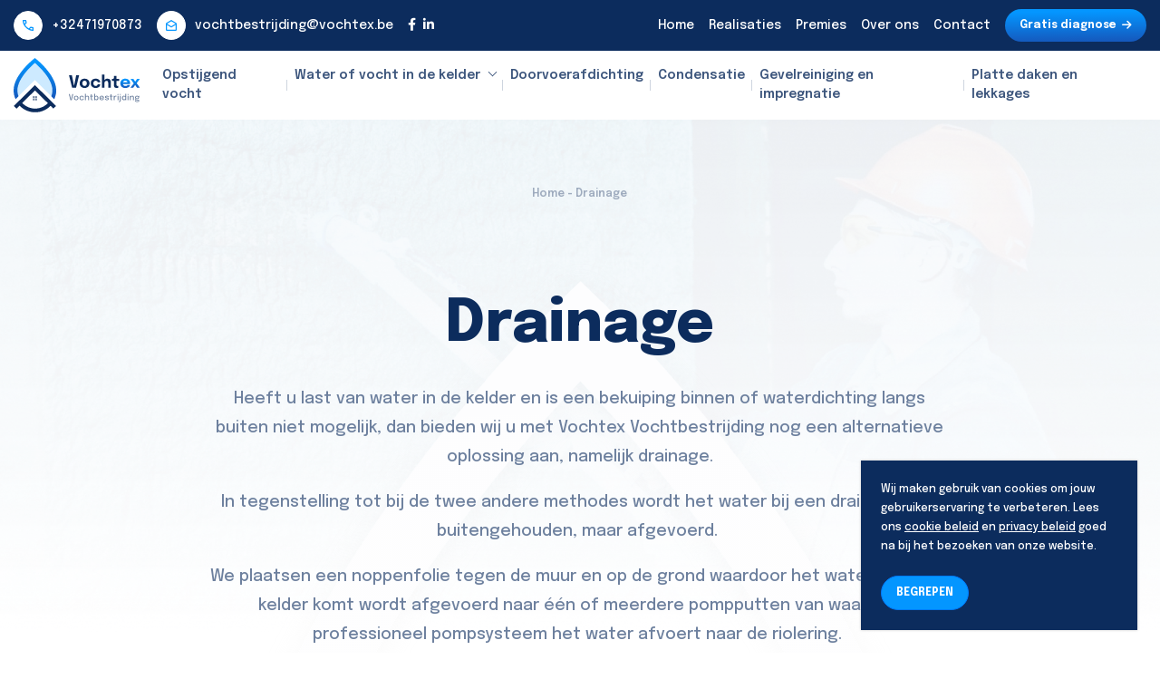

--- FILE ---
content_type: text/html; charset=utf-8
request_url: https://vochtex.be/vochtbestrijding/diensten/drainage/bunde
body_size: 9654
content:
<!DOCTYPE html>
<html lang="nl">
<head>
    
        <!-- Google Tag Manager -->
<script>
    (function (w, d, s, l, i) {
        w[l] = w[l] || []; w[l].push({
            'gtm.start':
                new Date().getTime(), event: 'gtm.js'
        }); var f = d.getElementsByTagName(s)[0],
            j = d.createElement(s), dl = l != 'dataLayer' ? '&l=' + l : ''; j.async = true; j.src =
                ' https://www.googletagmanager.com/gtm.js?id=' + i + dl; f.parentNode.insertBefore(j, f);
    })(window, document, 'script', 'dataLayer', 'GTM-P8T7FFQ');</script>
<!-- End Google Tag Manager -->

    
    <meta charset="utf-8" />
    <meta name="viewport" content="width=device-width, initial-scale=1.0" />

    <link rel="shortcut icon" href="/vochtbestrijdingicons/favicon.ico" type="image/x-icon" />
    <link rel="apple-touch-icon" href="/vochtbestrijdingicons/apple-touch-icon.png" />
    <link rel="apple-touch-icon" sizes="57x57" href="/vochtbestrijdingicons/apple-touch-icon-57x57.png" />
    <link rel="apple-touch-icon" sizes="72x72" href="/vochtbestrijdingicons/apple-touch-icon-72x72.png" />
    <link rel="apple-touch-icon" sizes="76x76" href="/vochtbestrijdingicons/apple-touch-icon-76x76.png" />
    <link rel="apple-touch-icon" sizes="114x114" href="/vochtbestrijdingicons/apple-touch-icon-114x114.png" />
    <link rel="apple-touch-icon" sizes="120x120" href="/vochtbestrijdingicons/apple-touch-icon-120x120.png" />
    <link rel="apple-touch-icon" sizes="144x144" href="/vochtbestrijdingicons/apple-touch-icon-144x144.png" />
    <link rel="apple-touch-icon" sizes="152x152" href="/vochtbestrijdingicons/apple-touch-icon-152x152.png" />
    <link rel="apple-touch-icon" sizes="180x180" href="/vochtbestrijdingicons/apple-touch-icon-180x180.png" />

    <meta property="og:title" content="Vochtex - Drainage" />
    <meta property="og:url" content="https://vochtex.be/vochtbestrijding/diensten/drainage/bunde" />
    <meta property="og:description" content="Laten jouw keldermuren of -vloer water door? Is een bekuiping van jouw kelder niet mogelijk? Dan kunnen wij jou nog steeds helpen met dit vochtprobleem.">
    <meta property='og:image' content='https://vochtex.be/images/social.jpg?v=3.1' />
    <meta property="og:locale" content="nl_BE" />

    <meta name="twitter:title" content="Vochtex - Drainage" />
    <meta name="twitter:description" content="Laten jouw keldermuren of -vloer water door? Is een bekuiping van jouw kelder niet mogelijk? Dan kunnen wij jou nog steeds helpen met dit vochtprobleem." />
    <meta name="twitter:image" content='https://vochtex.be/images/social.jpg?v=3.1' />
    <meta name="twitter:card" content="summary_large_image">

    <title>Vochtex - Drainage</title>
    <meta name="keywords" content="Drainage, Vochtproblemen kelder, Vochtige muren kelder, Natte kelder, Vochtige kelder, Natte muren kelder, Natte vloer kelder, Vochtige vloer kelder, Water keldervloer, Water in de kelder, Vocht in de kelder" />
    <meta name="description" content="Laten jouw keldermuren of -vloer water door? Is een bekuiping van jouw kelder niet mogelijk? Dan kunnen wij jou nog steeds helpen met dit vochtprobleem." />

    <link rel="preconnect" href="https://fonts.googleapis.com">
    <link rel="preconnect" href="https://fonts.gstatic.com" crossorigin>

    

    <script type="text/javascript" src="/js/jquery-3.6.3.min.js"></script>

    
        <!-- Meta Pixel Code -->
<script>

    !function(f,b,e,v,n,t,s)
    {if(f.fbq)return;n=f.fbq=function(){n.callMethod?
    n.callMethod.apply(n,arguments):n.queue.push(arguments)};
    if(!f._fbq)f._fbq=n;n.push=n;n.loaded=!0;n.version='2.0';
    n.queue=[];t=b.createElement(e);t.async=!0;
    t.src=v;s=b.getElementsByTagName(e)[0];
    s.parentNode.insertBefore(t,s)}(window, document,'script',
    ' https://connect.facebook.net/en_US/fbevents.js');
    fbq('init', '431385429098298');
    fbq('track', 'PageView');
</script>
<noscript>
    <img height="1" width="1" style="display:none"
         src=" https://www.facebook.com/tr?id=431385429098298&ev=PageView&noscript=1" />
</noscript>
<!-- End Meta Pixel Code -->

    

</head>
<body style="display:none;overflow-x:hidden;">
    
         <!-- Google Tag Manager (noscript) -->
<noscript>
    <iframe src=" https://www.googletagmanager.com/ns.html?id=GTM-P8T7FFQ"
            height="0" width="0" style="display:none;visibility:hidden"></iframe>
</noscript>
<!-- End Google Tag Manager (noscript) -->

    
    <input type="hidden" id="recaptchaSiteKey" />

    

<header class="header sticky-top">
    <div class="header-top">
        <div class="container-fluid d-flex align-items-center justify-content-between">
            <div class="header-top-control d-flex align-items-center">
                    <a href="tel:&#x2B;32471970873"><img src="/images/phone.svg" alt="phone" /> <span class="d-none d-sm-inline">&#x2B;32471970873</span></a>
                    <a href="mailto:vochtbestrijding@vochtex.be"><img src="/images/email.svg" alt="email" /> <span class="d-none d-sm-inline">vochtbestrijding@vochtex.be</span></a>

                <div class="social d-flex align-items-center">
                        <a target="_blank" href="https://www.facebook.com/Vochtex-Vochtbestrijding"><i class="fa-brands fa-facebook-f"></i></a>
                        <a target="_blank" href="https://linkedin.com/company/vochtex-vochtbestrijding/"><i class="fa-brands fa-linkedin-in"></i></a>
                </div>
            </div>
            <!-- /.header-top-control -->
            <div class="header-top-nav d-flex align-items-center">
                <ul class="list-unstyled d-xl-flex d-none align-items-center mb-0">
                    <li><a href="/">Home</a></li>
                    <li><a href="/vochtbestrijding/realisaties">Realisaties</a></li>
                    <li><a href="/?premies=1">Premies</a></li>
                    <li><a href="/vochtbestrijding/over-ons">Over ons</a></li>
                    <li><a href="/vochtbestrijding/contact">Contact</a></li>
                </ul>

                <a href="/vochtbestrijding/contact" class="btn border-0 d-flex align-items-center btn-gradient">Gratis diagnose<i class="fa-solid fa-arrow-right"></i></a>
            </div>
            <!-- /.header-top-nav -->
        </div>
        <!-- /.container-fluid -->
    </div>
    <!-- /.header-top -->
    <nav class="navbar px-xl-0 navbar-expand-xl bg-white">
        <div class="container-fluid">
            <a class="navbar-brand p-0" href="/vochtbestrijding"><img src="/images/Logo.svg" alt="logo" /></a>
            <button class="navbar-toggler p-0" type="button" data-toggle="collapse" data-target="#navbarSupportedContent" aria-controls="navbarSupportedContent" aria-expanded="false" aria-label="Toggle navigation">
                <span class="navbar-toggler-icon">
                    <svg xmlns="http://www.w3.org/2000/svg" width="32" height="32" fill="currentColor" viewBox="0 0 16 16">
                        <path fill-rule="evenodd" d="M2.5 12a.5.5 0 0 1 .5-.5h10a.5.5 0 0 1 0 1H3a.5.5 0 0 1-.5-.5zm0-4a.5.5 0 0 1 .5-.5h10a.5.5 0 0 1 0 1H3a.5.5 0 0 1-.5-.5zm0-4a.5.5 0 0 1 .5-.5h10a.5.5 0 0 1 0 1H3a.5.5 0 0 1-.5-.5z" />
                    </svg>
                </span>
            </button>

            <div class="collapse navbar-collapse" id="navbarSupportedContent">
                <ul class="navbar-nav d-xl-none">
                    <li class="nav-item">
                        <a class="nav-link" href="/">Home</a>
                    </li>
                    <li class="nav-item">
                        <a class="nav-link" href="/vochtbestrijding/realisaties">Realisaties</a>
                    </li>
                    <li class="nav-item">
                        <a class="nav-link" href="/?premies=1">Premies</a>
                    </li>
                    <li class="nav-item">
                        <a class="nav-link" href="/vochtbestrijding/over-ons">Over ons</a>
                    </li>
                    <li class="nav-item">
                        <a class="nav-link" href="/vochtbestrijding/contact">Contact</a>
                    </li>
                </ul>

                <ul class="navbar-nav ml-auto">

                        <li class="nav-item ">
                            <a class="nav-link " href="/vochtbestrijding/diensten/opstijgend-vocht">Opstijgend vocht</a>



                        </li>
                        <li class="nav-item dropdown">
                            <a class="nav-link  dropdown-toggle" href="/vochtbestrijding/diensten/water-of-vocht-in-de-kelder">Water of vocht in de kelder</a>

                                <div class="dropdown-menu dropdown-menu-right border-0 shadow-sm">
                                        <a class="dropdown-item" href="/vochtbestrijding/diensten/kelderdichting-binnen0">Kelderdichting binnenzijde</a>
                                        <a class="dropdown-item" href="/vochtbestrijding/diensten/kelderdichting-buiten">Kelderdichting buitenzijde</a>
                                        <a class="dropdown-item" href="/vochtbestrijding/diensten/drainage/bunde">Drainage</a>


                                </div>


                        </li>
                        <li class="nav-item ">
                            <a class="nav-link " href="/vochtbestrijding/diensten/doorvoerafdichting">Doorvoerafdichting</a>



                        </li>
                        <li class="nav-item ">
                            <a class="nav-link " href="/vochtbestrijding/diensten/condensatie">Condensatie</a>



                        </li>
                        <li class="nav-item ">
                            <a class="nav-link " href="/vochtbestrijding/diensten/gevelreiniging-en-impregnatie">Gevelreiniging en impregnatie</a>



                        </li>
                        <li class="nav-item ">
                            <a class="nav-link " href="/vochtbestrijding/diensten/platte-daken-en-lekkages">Platte daken en lekkages</a>



                        </li>
                </ul>
            </div>
        </div>
        <!-- /.container-fluid -->
    </nav>
</header>

    <main class="main">
        <img src="/images/Union.svg" alt="Union" class="union-logo" />
        
<div class="container">
    <div class="text-center row justify-content-center mb-85">
        <div class="col-md-8">
            <div class="breadcrumbs mb-95 text-xs">Home - Drainage</div>

            <h1 class="text-title ">Drainage</h1>
            <h4></h4>
            <div class="text-lg mb-40"><p>Heeft u last van water in de kelder en is een bekuiping binnen of waterdichting langs buiten niet mogelijk, dan bieden wij u met Vochtex Vochtbestrijding nog een alternatieve oplossing aan, namelijk drainage.</p>

<p>In tegenstelling tot bij de twee andere methodes wordt het water bij een drainage niet buitengehouden, maar afgevoerd.&nbsp;</p>

<p>We plaatsen een noppenfolie tegen de muur en&nbsp;op de grond waardoor het water dat in de kelder komt wordt afgevoerd naar &eacute;&eacute;n of meerdere pompputten van waar ons professioneel pompsysteem het water afvoert naar de riolering.&nbsp;</p>

<p>Bij Vochtex Vochtbestrijding voeren we trouwens niet alleen de installatie uit van de drainage, maar kunnen wij voor u eveneens een betonnen afwerkingslaag voorzien boven op deze noppenfolie zodat u een nieuwe, droge vloer krijgt.</p>

<p>Monitoring van de pompinstallatie en/of een jaarlijkse onderhoudsbeurt zijn ook mogelijkheden die wij bij Vochtex Vochtbestrijding aanbieden.</p>

<p>Heeft u dus water in de kelder maar is een behandeling van binnen of buiten niet mogelijk, laat Vochtex Vochtbestrijding dan een analyse komen maken om u de beste oplossing op maat van het probleem en uw woning aan te bieden.</p>

<p>Bent u nieuwsgierig naar een situatie voor en na de behandeling door Vochtex Vochtbestrijding? Klik dan <a href="https://www.vochtex.be/vochtbestrijding/diensten/drainage">hier</a> voor een voorbeeld van een drainage-installatie.&nbsp;</p>

<p>Aarzel niet en <a href="https://www.vochtex.be/vochtbestrijding/contact">contacteer</a> ons vandaag nog!&nbsp;</p>
</div>

            <a href="/vochtbestrijding/contact" class="btn border-0 d-inline-flex btn-xxl mb-40 align-items-center btn-gradient">Ik wil een gratis diagnose <i class="fa-solid fa-arrow-right"></i></a><br />
            <a href="/vochtbestrijding/realisaties?dienst=drainage" class="btn h6 btn-link p-0">Bekijk onze realisaties</a>
        </div>
    </div>
    <!-- ./row -->
        <div class="owl-carousel owl-single-dots owl-theme">
                <div class="item">
                    <div class="slide-image" style="background-image: url('/ClientData/1137/5002/426357/11448/1/1296x768-Exact/Drainage muurtjes.png');"></div>
                </div>
                <div class="item">
                    <div class="slide-image" style="background-image: url('/ClientData/1137/5002/426357/11448/1/1296x768-Exact/Drainage hoek.png');"></div>
                </div>
                <div class="item">
                    <div class="slide-image" style="background-image: url('/ClientData/1137/5002/426357/11448/1/1296x768-Exact/Pompput.png');"></div>
                </div>
                <div class="item">
                    <div class="slide-image" style="background-image: url('/ClientData/1137/5002/426357/11448/1/1296x768-Exact/Top.png');"></div>
                </div>
                <div class="item">
                    <div class="slide-image" style="background-image: url('/ClientData/1137/5002/426357/11448/1/1296x768-Exact/Vloer.png');"></div>
                </div>
        </div>
</div>

<div class="faqs">
    <div class="container">
        <h2 class="mb-50 text-white text-center">Vraag & antwoord</h2>
        <div class="accordion mb-4" id="accordionFaq">

                <div class="card">
                    <div class="card-header" id="heading_1">
                        <button class="btn collapsed" type="button" data-toggle="collapse" data-target="#collapse_0" aria-expanded="false" aria-controls="collapse_0">
                            <span>Wat is water of vocht in de kelder?</span>
                            <img src="/images/arrow-down.svg" alt="down" />
                        </button>
                    </div>
                    <div id="collapse_0" class="collapse" aria-labelledby="heading_0" data-parent="#accordionFaq">
                        <div class="card-body answer">
                            <p>Een natte of vochtige kelder is een vaak voorkomend probleem in Belgi&euml;. 1 op 8 woningen heeft last van een natte of vochtige kelder. Bij een natte of vochtige kelder is er altijd een specifiek probleem dat de aanwezigheid van het vocht in de kelder veroorzaakt. Een veel voorkomend probleem is een gebrek aan verluchting maar dit is lang niet de enige oorzaak, er zijn er nog veel meer. In de volgende rubriek bespreken we de verschillende oorzaken van vochtproblemen in de kelder.</p>


                        </div>
                    </div>
                </div>
                <div class="card">
                    <div class="card-header" id="heading_1">
                        <button class="btn collapsed" type="button" data-toggle="collapse" data-target="#collapse_1" aria-expanded="false" aria-controls="collapse_1">
                            <span>Wat is de oorzaak van water of vocht in de kelder?</span>
                            <img src="/images/arrow-down.svg" alt="down" />
                        </button>
                    </div>
                    <div id="collapse_1" class="collapse" aria-labelledby="heading_1" data-parent="#accordionFaq">
                        <div class="card-body answer">
                            <p>Een vochtige of natte kelder kan verschillende oorzaken hebben. Dus voor we het probleem kunnen aanpakken moeten we eerst de precieze oorzaak van het vochtprobleem nagaan.</p>

<p>De meest voorkomende oorzaak is infiltratie van grondvocht via de keldermuren of via de naden tussen vloer en muur door een gebrekkige afdichting aan de buitenzijde.</p>

<p>Een ander veel voorkomend probleem is een te hoge luchtvochtigheid in de kelder. &nbsp;Dit is een gevolg van een gebrek aan de nodige ventilatie.</p>

<p>Een derde vaak voorkomend probleem is binnendringend sijpelwater. Omdat een kelder zich ondergronds bevindt, kan het regenwater vaak gemakkelijk een weg naar binnen banen. Dit kan op verschillende manier. Via de muren door een gebrekkig metselwerk, via doorvoeren die niet deftig afgedicht zijn, etc. Kortom water heeft niet veel nodig om veel schade aan te richten in uw kelder.</p>

<p>Een laatste probleem zijn scheuren in de keldervloer of muren.</p>


                        </div>
                    </div>
                </div>
                <div class="card">
                    <div class="card-header" id="heading_1">
                        <button class="btn collapsed" type="button" data-toggle="collapse" data-target="#collapse_2" aria-expanded="false" aria-controls="collapse_2">
                            <span>Wat is het gevolg van water of vocht in de kelder?</span>
                            <img src="/images/arrow-down.svg" alt="down" />
                        </button>
                    </div>
                    <div id="collapse_2" class="collapse" aria-labelledby="heading_2" data-parent="#accordionFaq">
                        <div class="card-body answer">
                            <p>Omdat de kelder te vochtig is vanwege een te hoge luchtvochtigheid is deze ongeschikt voor de opslag van goederen. Spullen van metaal zullen al snel gaan roesten, papier en textiel zal gaan schimmelen. Door de vorming van deze schimmels zal er ook een muffe geur vrijkomen in de kelder waardoor alle opgeslagen spullen gaan stinken.</p>

<p>Naast deze schimmels trekt een vochtige kelder ook veel ongedierte aan die goed kunnen gedijen in vochtige omgevingen zoals: pissebedden, oorwormen, mijten, etc.</p>

<p>Een woning met een vochtige kelder zal ook onherroepelijk leiden tot een waardevermindering bij verkoop van de woning.</p>

<p>En het spreekt voor zich wanneer een kelder onderloopt met water dat de schade enorm is. Kelders worden tegenwoordig niet alleen gebruikt voor opslag maar er staan ook tal van dure technische installaties.</p>


                        </div>
                    </div>
                </div>
                <div class="card">
                    <div class="card-header" id="heading_1">
                        <button class="btn collapsed" type="button" data-toggle="collapse" data-target="#collapse_3" aria-expanded="false" aria-controls="collapse_3">
                            <span>Hoe behandelt Vochtex water of vocht in de kelder?</span>
                            <img src="/images/arrow-down.svg" alt="down" />
                        </button>
                    </div>
                    <div id="collapse_3" class="collapse" aria-labelledby="heading_3" data-parent="#accordionFaq">
                        <div class="card-body answer">
                            <p>Als een kelderdichting aan de binnenzijde door middel van een bekuiping niet mogelijk is, bieden wij u de oplossing van een drainage aan.</p>

<p>Deze oplossing kan ook geboden worden als er water enkel via uw keldervloer binnen sijpelt.</p>

<p>We onderscheiden een wanddrainage, randdrainage en een vloerdrainage.</p>

<p>De systemen kunnen apart of naadloos samen toegepast worden.</p>

<p>Onze werkwijze ziet er als volgt uit:</p>

<p>Wij voorzien een noppenfolie tegen de wand en vloer.<br />
Het water zal zo afvloeien naar de vloer.<br />
Via de vloer voorzien wij een systeem dat het water naar een put wordt geleid.<br />
Hier zal een pompsysteem met sensoren er voor zorgen dat het binnengekomen water weer uit uw woning wordt verdreven.</p>

<p>De noppenfolie is zo sterk dat deze bewerkt kan worden.<br />
Er kan een nieuwe vloer- en wandbekleding op aangebracht worden.</p>

<p>Naargelang uw keuze kan er op het vloermembraan chape of beton geplaatst worden.<br />
Het wandmembraan kan bepleisterd of afgewerkt worden met gyproc al dan niet voorzien van isolatie.</p>

<p>Zo kan u weer optimaal gebruik maken van uw kelderruimte.</p>


                        </div>
                    </div>
                </div>
        </div>
    </div>
    <!-- /.container -->
</div>
<!-- /.faqs -->


<div class="container">
        <div class="mt-100">
            <div class="d-flex flex-md-row flex-column text-center mb-60 justify-content-md-between justify-content-center align-items-center">
                <h2 class="heading-color mb-md-0"><span class="text-primary">Drainage</span> realisaties</h2>
                <a href="/vochtbestrijding/realisaties" class="btn-link p-0 h6">Bekijk al onze realisaties</a>
            </div>

            <div class="row mb-3">

                    <div class="col-sm-6 mb-60 clickable" onclick="window.location.href='/vochtbestrijding/realisaties/wand-en-vloerdrainage-maaseik';return false;">
                        <div class="product">
                            <div class="product-image mb-24" style="background-image: url('/ClientData/1137/5006/454209/11498/1/ResizedOriginal/Voor.jpg');"></div>
                                <div class="tag d-inline-block ml-0 mb-16">
                                    Drainage
                                </div>

                            <h3>Wand- en vloerdrainage Maaseik</h3>
                            <div class="text-xs mb-24">14 november 2023</div>
                            <a href="/vochtbestrijding/realisaties/wand-en-vloerdrainage-maaseik" class="btn btn-link p-0">Bekijk realisatie</a>
                        </div>
                        <!-- /.product -->
                    </div>
                    <div class="col-sm-6 mb-60 clickable" onclick="window.location.href='/vochtbestrijding/realisaties/vloerdrainage-hasselt';return false;">
                        <div class="product">
                            <div class="product-image mb-24" style="background-image: url('/ClientData/1137/5006/435639/11498/1/ResizedOriginal/IMG_20221219_0915262.jpg');"></div>
                                <div class="tag d-inline-block ml-0 mb-16">
                                    Drainage
                                </div>

                            <h3>Vloerdrainage Hasselt</h3>
                            <div class="text-xs mb-24">06 februari 2023</div>
                            <a href="/vochtbestrijding/realisaties/vloerdrainage-hasselt" class="btn btn-link p-0">Bekijk realisatie</a>
                        </div>
                        <!-- /.product -->
                    </div>
            </div>

            <div class="find-more text-center">
                    <a href="/vochtbestrijding/realisaties" class="btn btn-outline-gray btn-md">Toon alle realisaties</a>
            </div>
            <!-- /.find-more -->
        </div>

    


</div>

        <div class="container">
            <div class="row justify-content-center mt-120">
    <div class="col-lg-9 col-md-10 col-sm-11">
        <div class="gradient bottom-card text-center">
            <div class="row justify-content-center">
                <div class="col-xl-7 col-lg-8 col-md-6 col-sm-8 col-11">
                    <div class="text-xs text-space text-uppercase mb-24">MEER WETEN?</div>
                    <h2>Haal een Vochtexpert in huis!</h2>

                    <a href="/vochtbestrijding/contact" class="btn btn-outline-white d-inline-flex align-items-center btn-xl rounded-pill">Contacteer ons vandaag nog! <i class="fa-solid fa-arrow-right"></i></a>
                </div>
                <!-- /.col-lg-6 col-md-7 col-sm-8 -->
            </div>
        </div>
    </div>
    <!-- /.col-md-9 col-lg-8 col-sm-6 -->
</div>
        </div>
    </main>
    
<footer class="footer">
    <div class="container">
        <div class="mb-60 text-center d-lg-none pt-md-2 pt-5">
            <a href="/"><img src="/images/Logo-footer.svg" alt="logo" /></a>
        </div>
        <div class="row">
            <div class="col-lg-6 d-none d-lg-block">
                <div class="text-xs text-space mb-24">DIENSTEN</div>

                <ul class="list-unstyled text-lg footer-links text-white">

                        <li><a href="/vochtbestrijding/diensten/opstijgend-vocht">Opstijgend vocht</a></li>
                        <li><a href="/vochtbestrijding/diensten/water-of-vocht-in-de-kelder">Water of vocht in de kelder</a></li>
                        <li><a href="/vochtbestrijding/diensten/doorvoerafdichting">Doorvoerafdichting</a></li>
                        <li><a href="/vochtbestrijding/diensten/condensatie">Condensatie</a></li>
                        <li><a href="/vochtbestrijding/diensten/gevelreiniging-en-impregnatie">Gevelreiniging en impregnatie</a></li>
                        <li><a href="/vochtbestrijding/diensten/platte-daken-en-lekkages">Platte daken en lekkages</a></li>

                </ul>
            </div>
            <!-- /.col-lg-6 -->
            <div class="col-lg-6">
                <div class="row justify-content-between">
                    <div class="col-sm-6">
                        <div class="d-flex mb-50 align-items-center">
                                <img src="/images/phone.svg" style="min-width: 65px" alt="phone" />
                                <div class="ml-md-4 pl-md-2 ml-3">
                                    <div class="text-xs text-space mb-2">TELEFOON</div>
                                    <a href="tel:&#x2B;32471970873" class="btn text-lg text-bold text-white p-0 btn-link">&#x2B;32471970873</a>
                                </div>
                        </div>

                        <div class="d-flex mb-50 align-items-center">
                                <img src="/images/email.svg" style="min-width: 65px" alt="email" />
                                <div class="ml-md-4 pl-md-2 ml-3">
                                    <div class="text-xs text-space mb-2">E-MAIL</div>
                                    <a href="mailto:vochtbestrijding@vochtex.be" class="btn text-lg text-bold text-white p-0 btn-link">vochtbestrijding@vochtex.be</a>
                                </div>
                        </div>

                    </div>
                    <div class="col-sm-4">
                        <div class="mb-50">
                                <div class="text-xs text-space mb-24">ADRES</div>
                                <div class="text-lg text-semibold mb-1 text-white">Veldstraat 56, 3640 Kinrooi</div>
                                <a href="https://www.google.be/maps/place/Veldstraat 56, 3640 Kinrooi" class="text-xs" target="_blank">Google maps</a>
                        </div>
                    </div>
                </div>

                <div class="text-xs text-space mb-16">VOLG ONS</div>
                <div class="social text-xs d-flex align-items-center">

                        <a target="_blank" href="https://www.facebook.com/Vochtex-Vochtbestrijding"><i class="fa-brands fa-facebook-f"></i></a>
                        <a target="_blank" href="https://linkedin.com/company/vochtex-vochtbestrijding/"><i class="fa-brands fa-linkedin-in"></i></a>

                </div>
            </div>
            <!-- /.col-md-6 -->
        </div>
        <!-- /.row -->

        <div class="mt-100 d-none d-lg-flex justify-content-between align-items-center">
            <a href="/vochtbestrijding"><img src="/images/Logo-footer.svg" class="img-fluid" alt="Logo" /></a>

            <ul class="list-unstyled text-white footer-links h6 d-flex mt-3 align-items-center mb-0">
                <li><a href="/">Home</a></li>
                <li><a href="/vochtbestrijding/realisaties">Realisaties</a></li>
                <li><a href="/?premies=1">Premies</a></li>
                <li><a href="/vochtbestrijding/over-ons">Over ons</a></li>
                <li><a href="/vochtbestrijding/contact">Contact</a></li>
            </ul>
        </div>

        <hr />

        <div class="d-flex align-items-center text-center copyrights flex-md-row flex-column justify-content-md-between justify-content-center">
            <div class="text-xs"><a href="/vochtbestrijding/algemene-voorwaarden">Algemene voorwaarden</a> - <a href="/vochtbestrijding/privacy-policy">Privacy policy</a> - <a href="/vochtbestrijding/cookie-policy">Cookie policy</a></div>
            <div class="mt-md-0 text-xs mt-3">Copyright & powered by <a href="https://www.codecraft.be" target="_blank">codecraft</a></div>
        </div>
    </div>
    <!-- /.container -->
</footer>
<a href="https://wa.me/&#x2B;32471970873/?text=Typ hier je bericht!" target="_blank" class="whatsapp"><img src="/images/whatsapp.svg" /></a>



    <div class="cookie-message" style="">
        Wij maken gebruik van cookies om jouw gebruikerservaring te verbeteren. Lees ons <a href="/vochtbestrijding/cookie-policy">cookie beleid</a> en <a href="/vochtbestrijding/privacy-policy">privacy beleid</a> goed na bij het bezoeken van onze website.

        <br><br>
        <div class="button-main">
            <button class="cookiebar-close btn btn-primary">BEGREPEN</button>
        </div>
    </div>


    

    

        <link rel="stylesheet" href="/css/dist/bundle.min.css?v=dTpO2LQ6fvVd9UbcE6cFuN40lTVy8Yv4q8rRrUswnSg">
        <!-- google font -->
        <link href="https://fonts.googleapis.com/css2?family=Epilogue:wght@300;400;500;600;700;800&display=swap" rel="stylesheet">

        <!-- icon -->
        <link rel="stylesheet" href="https://cdnjs.cloudflare.com/ajax/libs/font-awesome/6.1.2/css/all.min.css" integrity="sha512-1sCRPdkRXhBV2PBLUdRb4tMg1w2YPf37qatUFeS7zlBy7jJI8Lf4VHwWfZZfpXtYSLy85pkm9GaYVYMfw5BC1A==" crossorigin="anonymous" referrerpolicy="no-referrer" />
        <script type="text/javascript" src="//npmcdn.com/pdfjs-dist/build/pdf.js"></script>
        <script type="text/javascript" src="/js/pdfThumbnails.js"></script>
        <script src="/js/dist/bundle.js?v=Bhl1uncVaGwZprh-wNaq9q_UNJ5zJ0t6vTpqNeh07n8"></script>

        
        <!-- Global site tag (gtag.js) - Google Analytics -->
<script async src="https://www.googletagmanager.com/gtag/js?id=G-BE0QS37W72"></script>
<script>
  window.dataLayer = window.dataLayer || [];
  function gtag(){dataLayer.push(arguments);}
  gtag('js', new Date());

  gtag('config', 'G-BE0QS37W72');
</script>

    
    <script>
        Dropzone.options.myAwesomeDropzone = false;
        Dropzone.autoDiscover = false;
    </script>
    
    <script>

        lightbox.option({
            'albumLabel': "",

        })


    </script>

</body>
</html>


--- FILE ---
content_type: image/svg+xml
request_url: https://vochtex.be/images/Logo.svg
body_size: 26987
content:
<svg width="191" height="82" viewBox="0 0 191 82" fill="none" xmlns="http://www.w3.org/2000/svg">
<path fill-rule="evenodd" clip-rule="evenodd" d="M55.0964 63.6393L32.1517 40.9568L0.356445 72.3886L4.39115 76.3772L8.96375 71.8569C14.8232 78.0744 23.1784 81.9627 32.4524 81.9627C41.5733 81.9627 49.8057 78.2017 55.649 72.1627L59.9122 76.3772L63.9469 72.3886L59.2328 67.7284C59.2345 67.7258 59.2362 67.7233 59.2379 67.7207L55.1013 63.6313C55.0996 63.6339 55.098 63.6366 55.0964 63.6393ZM51.6131 68.1729L32.1517 48.934L13.0016 67.8653C17.8256 73.0634 24.7541 76.322 32.4524 76.322C39.9977 76.322 46.8034 73.1916 51.6131 68.1729Z" fill="#0C2C5D"/>
<path d="M32.0747 33.2709L2.98633 62.0839C3.21112 58.0998 3.83411 47.4459 4.52774 36.7031C5.22138 25.9604 24.0202 10.2589 33.3329 3.75098L61.0784 41.1793V62.0839L32.0747 33.2709Z" fill="#CDEAFF"/>
<path fill-rule="evenodd" clip-rule="evenodd" d="M32.0959 3.65166L33.8848 1.45456L32.1027 0.0366211L30.3153 1.44802L32.0959 3.65166ZM61.1567 62.2637C63.1036 58.1709 64.1918 53.5998 64.1918 48.7775C64.1918 36.7674 56.2596 24.8079 48.8962 16.1971C45.1485 11.8145 41.4089 8.14105 38.609 5.56447C37.2072 4.27445 36.0363 3.25505 35.2113 2.55461C34.7987 2.20429 34.4723 1.93347 34.2465 1.74818C34.1336 1.65552 34.0458 1.58423 33.9849 1.53505C33.9545 1.51046 33.9308 1.49139 33.914 1.47795L33.8941 1.46201L33.8881 1.45722L33.8861 1.45562C33.8854 1.45505 33.8848 1.45456 32.0959 3.65166C30.3153 1.44802 30.3147 1.44851 30.314 1.44908L30.3059 1.45546L30.2859 1.47133C30.2691 1.48471 30.2454 1.50368 30.2149 1.52812C30.1539 1.57702 30.066 1.64787 29.953 1.73995C29.727 1.92409 29.4004 2.1932 28.9876 2.54139C28.1622 3.23757 26.9908 4.25102 25.5885 5.53444C22.7877 8.09784 19.0469 11.7556 15.298 16.1283C7.92924 24.7232 0 36.6811 0 48.7775C0 53.5527 1.06707 58.0815 2.97833 62.1436L7.33901 57.8328C6.28287 55.012 5.70594 51.9613 5.70594 48.7775C5.70594 38.8398 12.3982 28.2348 19.6509 19.7753C23.2127 15.6208 26.7827 12.1285 29.4649 9.67362C30.4889 8.73644 31.3807 7.953 32.0897 7.34433C32.8 7.95786 33.6942 8.74803 34.7212 9.69317C37.4044 12.1624 40.9756 15.6721 44.5386 19.8387C51.7967 28.3263 58.4859 38.9298 58.4859 48.7775C58.4859 52.0097 57.8913 55.1046 56.8044 57.9612L61.1567 62.2637Z" fill="url(#paint0_linear_135_611)"/>
<rect x="28.8862" y="57.6372" width="2.85297" height="2.82036" fill="#6D809E"/>
<rect x="28.8862" y="61.1626" width="2.85297" height="2.82036" fill="#6D809E"/>
<rect x="32.4526" y="57.6372" width="2.85297" height="2.82036" fill="#6D809E"/>
<rect x="32.4526" y="61.1626" width="2.85297" height="2.82036" fill="#6D809E"/>
<path d="M88.0973 44.9904L83.4426 26.142H87.8168L91.1325 42.5419H90.9539L94.2441 26.142H98.631L94.0146 44.9904H88.0973ZM106.885 45.2455C105.423 45.2455 104.135 44.9436 103.021 44.34C101.907 43.7364 101.036 42.9075 100.407 41.8533C99.786 40.7905 99.4757 39.5663 99.4757 38.1805C99.4757 36.8032 99.786 35.5874 100.407 34.5332C101.036 33.4705 101.907 32.6458 103.021 32.0592C104.135 31.4641 105.423 31.1665 106.885 31.1665C108.347 31.1665 109.635 31.4641 110.749 32.0592C111.863 32.6458 112.73 33.4705 113.351 34.5332C113.98 35.5874 114.294 36.8032 114.294 38.1805C114.294 39.5663 113.98 40.7905 113.351 41.8533C112.73 42.9075 111.863 43.7364 110.749 44.34C109.635 44.9436 108.347 45.2455 106.885 45.2455ZM106.885 42.1083C107.574 42.1083 108.173 41.9468 108.683 41.6237C109.193 41.3006 109.589 40.8458 109.869 40.2592C110.15 39.664 110.29 38.9712 110.29 38.1805C110.29 37.3898 110.15 36.7054 109.869 36.1273C109.589 35.5407 109.193 35.0901 108.683 34.7755C108.173 34.461 107.574 34.3037 106.885 34.3037C106.205 34.3037 105.605 34.461 105.087 34.7755C104.577 35.0901 104.181 35.5407 103.901 36.1273C103.62 36.7054 103.48 37.3898 103.48 38.1805C103.48 38.9712 103.62 39.664 103.901 40.2592C104.181 40.8458 104.577 41.3006 105.087 41.6237C105.605 41.9468 106.205 42.1083 106.885 42.1083ZM123.586 45.2582C122.099 45.2582 120.794 44.9607 119.671 44.3655C118.549 43.7619 117.678 42.9245 117.057 41.8533C116.445 40.782 116.139 39.545 116.139 38.1422C116.139 36.7224 116.445 35.4939 117.057 34.4567C117.678 33.411 118.549 32.5991 119.671 32.021C120.794 31.4428 122.099 31.1538 123.586 31.1538C124.7 31.1538 125.686 31.3196 126.545 31.6511C127.404 31.9742 128.122 32.4035 128.7 32.9391C129.278 33.4748 129.716 34.0614 130.014 34.699C130.311 35.3366 130.46 35.97 130.46 36.5992C130.46 36.6077 130.46 36.6247 130.46 36.6502C130.46 36.6672 130.46 36.6842 130.46 36.7012H126.545C126.545 36.6502 126.541 36.6034 126.532 36.5609C126.532 36.5099 126.524 36.4589 126.507 36.4079C126.439 36.0508 126.29 35.715 126.06 35.4004C125.831 35.0858 125.508 34.8308 125.091 34.6352C124.683 34.4312 124.173 34.3292 123.561 34.3292C122.906 34.3292 122.32 34.4737 121.801 34.7628C121.291 35.0518 120.887 35.4812 120.59 36.0508C120.292 36.6119 120.143 37.3091 120.143 38.1422C120.143 38.9584 120.292 39.664 120.59 40.2592C120.887 40.8458 121.291 41.2964 121.801 41.611C122.32 41.9255 122.906 42.0828 123.561 42.0828C124.233 42.0828 124.781 41.9808 125.206 41.7767C125.631 41.5642 125.95 41.2836 126.162 40.9351C126.375 40.578 126.502 40.1869 126.545 39.7618H130.46C130.46 40.3909 130.311 41.0328 130.014 41.6875C129.725 42.3336 129.291 42.9245 128.713 43.4601C128.143 43.9957 127.429 44.4293 126.571 44.7609C125.712 45.0924 124.717 45.2582 123.586 45.2582ZM142.468 44.9521V40.1316C142.468 39.9616 142.468 39.7278 142.468 39.4302C142.468 39.1327 142.468 38.8309 142.468 38.5248C142.468 38.2187 142.468 37.9722 142.468 37.7852C142.468 36.7479 142.281 35.9488 141.907 35.3877C141.532 34.818 140.848 34.5332 139.853 34.5332C139.207 34.5332 138.663 34.665 138.221 34.9286C137.779 35.1836 137.443 35.5449 137.214 36.0125C136.993 36.4801 136.882 37.0285 136.882 37.6576L135.734 36.867C135.734 35.7362 135.977 34.7458 136.461 33.8956C136.946 33.0369 137.613 32.3653 138.463 31.8807C139.322 31.3961 140.312 31.1538 141.435 31.1538C143.093 31.1538 144.338 31.6426 145.171 32.6203C146.004 33.5895 146.421 34.9413 146.421 36.6757C146.421 37.1178 146.421 37.6491 146.421 38.2698C146.421 38.8904 146.421 39.6088 146.421 40.425V44.9521H142.468ZM132.929 44.9521V25.0197H136.882V44.9521H132.929ZM155.726 45.2327C155.207 45.2327 154.671 45.1859 154.119 45.0924C153.575 45.0074 153.065 44.8331 152.589 44.5696C152.121 44.2975 151.743 43.9022 151.454 43.3836C151.164 42.865 151.02 42.1806 151.02 41.3304C151.02 41.1434 151.02 40.9521 151.02 40.7565C151.02 40.561 151.02 40.3654 151.02 40.1699V34.4695H147.896V31.4088H148.775C149.286 31.4088 149.689 31.3876 149.987 31.3451C150.293 31.3026 150.518 31.1963 150.663 31.0262C150.816 30.8477 150.914 30.5714 150.956 30.1973C150.999 29.8232 151.02 29.3089 151.02 28.6543V26.9454H154.986V31.4088H158.927V34.4695H154.986V39.341C154.986 39.494 154.986 39.6428 154.986 39.7873C154.986 39.9319 154.986 40.0721 154.986 40.2082C154.986 40.7948 155.054 41.2709 155.19 41.6365C155.335 42.002 155.687 42.1848 156.249 42.1848C156.529 42.1848 156.793 42.1593 157.039 42.1083C157.294 42.0573 157.486 42.0063 157.613 41.9553V44.9266C157.435 45.0032 157.184 45.0712 156.861 45.1307C156.538 45.1987 156.159 45.2327 155.726 45.2327Z" fill="#0C2C5D"/>
<path d="M162.841 39.3665V36.7522H171.819L171.436 37.4153C171.436 37.3473 171.436 37.2835 171.436 37.224C171.436 37.156 171.436 37.0923 171.436 37.0327C171.436 36.5481 171.321 36.0848 171.092 35.6427C170.862 35.1921 170.505 34.8265 170.021 34.546C169.545 34.2569 168.932 34.1124 168.184 34.1124C167.436 34.1124 166.79 34.2739 166.246 34.597C165.71 34.9116 165.298 35.3664 165.009 35.9615C164.728 36.5566 164.588 37.275 164.588 38.1167C164.588 38.9839 164.724 39.7278 164.996 40.3484C165.277 40.9606 165.689 41.4324 166.233 41.764C166.786 42.0956 167.47 42.2613 168.286 42.2613C168.813 42.2613 169.268 42.2146 169.651 42.1211C170.033 42.019 170.344 41.8915 170.582 41.7385C170.828 41.5854 171.015 41.4154 171.143 41.2284C171.27 41.0413 171.347 40.8585 171.372 40.68H175.275C175.224 41.2496 175.028 41.8107 174.688 42.3634C174.348 42.9075 173.876 43.4006 173.273 43.8427C172.669 44.2763 171.934 44.6206 171.066 44.8756C170.208 45.1307 169.226 45.2582 168.12 45.2582C166.624 45.2582 165.319 44.9607 164.205 44.3655C163.092 43.7619 162.229 42.933 161.617 41.8788C161.004 40.816 160.698 39.5918 160.698 38.206C160.698 36.8032 161.009 35.5747 161.629 34.5205C162.258 33.4578 163.13 32.6331 164.244 32.0465C165.366 31.4513 166.662 31.1538 168.133 31.1538C169.638 31.1538 170.939 31.4556 172.036 32.0592C173.132 32.6543 173.978 33.4918 174.573 34.5715C175.168 35.6427 175.466 36.8925 175.466 38.3208C175.466 38.5333 175.462 38.7374 175.453 38.9329C175.445 39.1284 175.432 39.273 175.415 39.3665H162.841ZM181.618 37.4918L181.58 39.2645L175.956 31.4088H180.254L184.296 37.4281L181.924 37.4026L185.941 31.4088H190.162L184.768 38.7671L184.577 36.969L190.213 44.9521H185.89L181.758 38.9074L184.436 38.7799L179.948 44.9521H175.726L181.618 37.4918Z" fill="url(#paint1_linear_135_611)"/>
<path d="M85.5509 63.5858L83.1697 54.5202H84.6327L86.567 62.6492H86.4936L88.4034 54.5202H89.8725L87.5158 63.5858H85.5509ZM94.2315 63.6715C93.5623 63.6715 92.9705 63.5266 92.4563 63.2369C91.9462 62.9471 91.5463 62.5493 91.2566 62.0432C90.9709 61.5331 90.8281 60.9496 90.8281 60.2926C90.8281 59.6396 90.9709 59.0622 91.2566 58.5602C91.5463 58.0542 91.9462 57.6604 92.4563 57.3788C92.9705 57.0932 93.5623 56.9503 94.2315 56.9503C94.9008 56.9503 95.4905 57.0932 96.0006 57.3788C96.5148 57.6604 96.9147 58.0542 97.2003 58.5602C97.4901 59.0622 97.6349 59.6396 97.6349 60.2926C97.6349 60.9496 97.4901 61.5331 97.2003 62.0432C96.9147 62.5493 96.5148 62.9471 96.0006 63.2369C95.4905 63.5266 94.9008 63.6715 94.2315 63.6715ZM94.2315 62.5329C94.6396 62.5329 94.9987 62.4411 95.3089 62.2575C95.619 62.0738 95.8618 61.8147 96.0373 61.4801C96.2128 61.1414 96.3005 60.7455 96.3005 60.2926C96.3005 59.8437 96.2128 59.4539 96.0373 59.1234C95.8618 58.7928 95.619 58.5378 95.3089 58.3582C94.9987 58.1787 94.6396 58.0889 94.2315 58.0889C93.8275 58.0889 93.4684 58.1787 93.1542 58.3582C92.844 58.5378 92.6012 58.7928 92.4257 59.1234C92.2503 59.4539 92.1625 59.8437 92.1625 60.2926C92.1625 60.7455 92.2503 61.1414 92.4257 61.4801C92.6012 61.8147 92.844 62.0738 93.1542 62.2575C93.4684 62.4411 93.8275 62.5329 94.2315 62.5329ZM102.633 63.6776C101.98 63.6776 101.395 63.5409 100.876 63.2675C100.362 62.99 99.9562 62.5962 99.6583 62.0861C99.3645 61.576 99.2176 60.9761 99.2176 60.2864C99.2176 59.5968 99.3645 59.003 99.6583 58.5051C99.9562 58.0032 100.362 57.6176 100.876 57.3482C101.395 57.0789 101.98 56.9442 102.633 56.9442C103.127 56.9442 103.566 57.0197 103.949 57.1707C104.333 57.3176 104.657 57.5135 104.923 57.7583C105.188 58.0032 105.39 58.2725 105.529 58.5664C105.667 58.8602 105.737 59.154 105.737 59.4478C105.737 59.4519 105.737 59.458 105.737 59.4662C105.737 59.4743 105.737 59.4825 105.737 59.4907H104.421C104.421 59.4703 104.419 59.4478 104.415 59.4233C104.41 59.3948 104.406 59.3682 104.402 59.3438C104.37 59.103 104.276 58.8887 104.121 58.701C103.966 58.5133 103.762 58.3644 103.509 58.2542C103.256 58.144 102.96 58.0889 102.621 58.0889C102.25 58.0889 101.907 58.1705 101.593 58.3337C101.282 58.4929 101.034 58.7357 100.846 59.0622C100.658 59.3886 100.564 59.7967 100.564 60.2864C100.564 60.7761 100.656 61.1883 100.84 61.5229C101.027 61.8535 101.276 62.1045 101.587 62.2758C101.901 62.4472 102.246 62.5329 102.621 62.5329C103.025 62.5329 103.356 62.4717 103.613 62.3493C103.87 62.2228 104.064 62.0555 104.194 61.8474C104.325 61.6352 104.4 61.4066 104.421 61.1618H105.737C105.737 61.4556 105.669 61.7535 105.535 62.0555C105.4 62.3534 105.202 62.6248 104.941 62.8696C104.68 63.1145 104.355 63.3103 103.968 63.4573C103.584 63.6042 103.139 63.6776 102.633 63.6776ZM112.205 63.5491V61.1679C112.205 61.0618 112.205 60.9332 112.205 60.7823C112.205 60.6313 112.205 60.4782 112.205 60.3232C112.205 60.164 112.205 60.0314 112.205 59.9253C112.205 59.3417 112.085 58.8989 111.844 58.597C111.607 58.295 111.218 58.144 110.675 58.144C110.312 58.144 109.997 58.2154 109.732 58.3582C109.467 58.5011 109.261 58.6969 109.114 58.9459C108.971 59.1948 108.9 59.4784 108.9 59.7967L108.275 59.5396C108.275 59.0459 108.394 58.6051 108.63 58.2174C108.871 57.8257 109.2 57.5155 109.616 57.287C110.036 57.0585 110.516 56.9442 111.054 56.9442C111.838 56.9442 112.446 57.1789 112.879 57.6482C113.315 58.1134 113.534 58.7622 113.534 59.5947C113.534 59.8069 113.534 60.0579 113.534 60.3476C113.534 60.6333 113.534 60.9455 113.534 61.2842V63.5491H112.205ZM107.571 63.5491V53.9815H108.9V63.5491H107.571ZM118.19 63.6593C117.974 63.6593 117.757 63.6368 117.541 63.5919C117.329 63.547 117.133 63.4654 116.954 63.3471C116.778 63.2246 116.637 63.0512 116.531 62.8268C116.425 62.6023 116.372 62.3085 116.372 61.9453C116.372 61.8596 116.372 61.7698 116.372 61.676C116.372 61.5821 116.372 61.4862 116.372 61.3883V58.1501H114.811V57.0483H115.631C115.807 57.0483 115.943 57.0422 116.041 57.0299C116.143 57.0136 116.217 56.9789 116.262 56.9259C116.311 56.8687 116.341 56.7789 116.354 56.6565C116.366 56.5341 116.372 56.3668 116.372 56.1546V54.8997H117.7V57.0483H119.69V58.1501H117.7V61.0332C117.7 61.1148 117.7 61.1965 117.7 61.2781C117.7 61.3597 117.7 61.4352 117.7 61.5046C117.7 61.831 117.739 62.0881 117.817 62.2758C117.898 62.4636 118.082 62.5574 118.368 62.5574C118.49 62.5574 118.606 62.5472 118.716 62.5268C118.827 62.5064 118.91 62.484 118.967 62.4595V63.543C118.894 63.5715 118.79 63.598 118.655 63.6225C118.521 63.647 118.365 63.6593 118.19 63.6593ZM124.747 63.6776C124.241 63.6776 123.772 63.5511 123.34 63.2981C122.907 63.041 122.556 62.6901 122.287 62.2452C122.021 61.8004 121.889 61.2964 121.889 60.7333C121.889 60.717 121.889 60.7047 121.889 60.6966C121.889 60.6843 121.889 60.6721 121.889 60.6598L122.66 60.6415C122.66 60.6496 122.66 60.6598 122.66 60.6721C122.66 60.6802 122.66 60.6904 122.66 60.7027C122.66 61.0373 122.746 61.3393 122.917 61.6086C123.093 61.8739 123.319 62.084 123.597 62.2391C123.874 62.3942 124.172 62.4717 124.49 62.4717C125.013 62.4717 125.451 62.2942 125.806 61.9392C126.166 61.5801 126.345 61.0291 126.345 60.2864C126.345 59.5396 126.168 58.9908 125.813 58.6398C125.457 58.2848 125.017 58.1073 124.49 58.1073C124.172 58.1073 123.874 58.1848 123.597 58.3399C123.319 58.4909 123.093 58.699 122.917 58.9642C122.746 59.2254 122.66 59.5254 122.66 59.8641L121.889 59.8335C121.889 59.2662 122.021 58.7663 122.287 58.3337C122.556 57.8971 122.907 57.5563 123.34 57.3115C123.772 57.0666 124.241 56.9442 124.747 56.9442C125.274 56.9442 125.762 57.0748 126.21 57.336C126.659 57.5931 127.02 57.9705 127.294 58.4684C127.571 58.9663 127.71 59.5723 127.71 60.2864C127.71 61.0169 127.575 61.6352 127.306 62.1412C127.037 62.6472 126.678 63.0308 126.229 63.292C125.78 63.5491 125.286 63.6776 124.747 63.6776ZM121.326 63.5491V53.9815H122.66V63.5491H121.326ZM130.019 60.7639V59.7294H134.806L134.622 60.0355C134.622 60.011 134.622 59.9865 134.622 59.962C134.622 59.9334 134.622 59.909 134.622 59.8885C134.622 59.558 134.551 59.254 134.408 58.9765C134.265 58.6949 134.051 58.4705 133.765 58.3031C133.484 58.1317 133.131 58.046 132.706 58.046C132.282 58.046 131.909 58.1379 131.586 58.3215C131.268 58.5011 131.019 58.7582 130.839 59.0928C130.664 59.4233 130.576 59.8212 130.576 60.2864C130.576 60.7598 130.662 61.1679 130.833 61.5107C131.005 61.8494 131.251 62.1106 131.574 62.2942C131.896 62.4778 132.282 62.5697 132.731 62.5697C133.045 62.5697 133.316 62.5391 133.545 62.4778C133.778 62.4126 133.967 62.3269 134.114 62.2208C134.265 62.1147 134.379 62.0004 134.457 61.878C134.535 61.7515 134.579 61.627 134.592 61.5046H135.914C135.889 61.7698 135.802 62.033 135.651 62.2942C135.504 62.5513 135.294 62.786 135.02 62.9982C134.751 63.2063 134.42 63.3736 134.029 63.5001C133.641 63.6225 133.194 63.6837 132.688 63.6837C132.011 63.6837 131.417 63.5409 130.907 63.2553C130.397 62.9696 129.999 62.5737 129.713 62.0677C129.427 61.5576 129.285 60.9741 129.285 60.317C129.285 59.6478 129.429 59.0601 129.719 58.5541C130.009 58.0481 130.411 57.6543 130.925 57.3727C131.439 57.087 132.029 56.9442 132.694 56.9442C133.371 56.9442 133.957 57.087 134.451 57.3727C134.949 57.6584 135.332 58.0522 135.602 58.5541C135.871 59.0561 136.006 59.6335 136.006 60.2864C136.006 60.364 136.004 60.4537 136 60.5558C135.995 60.6578 135.989 60.7272 135.981 60.7639H130.019ZM140.412 63.6776C140.025 63.6776 139.659 63.6348 139.317 63.5491C138.974 63.4634 138.672 63.3389 138.411 63.1757C138.153 63.0084 137.951 62.8023 137.805 62.5574C137.662 62.3126 137.59 62.029 137.59 61.7066C137.59 61.678 137.59 61.6494 137.59 61.6209C137.59 61.5882 137.59 61.5617 137.59 61.5413H138.913C138.913 61.5617 138.913 61.5801 138.913 61.5964C138.913 61.6127 138.913 61.6352 138.913 61.6637C138.913 61.9616 139.049 62.1881 139.323 62.3432C139.6 62.4942 139.976 62.5697 140.449 62.5697C140.726 62.5697 140.979 62.5411 141.208 62.484C141.441 62.4268 141.624 62.3391 141.759 62.2208C141.898 62.1024 141.967 61.9514 141.967 61.7678C141.967 61.4699 141.82 61.2577 141.526 61.1312C141.237 61.0047 140.796 60.8924 140.204 60.7945C139.882 60.7374 139.57 60.6639 139.268 60.5741C138.97 60.4844 138.7 60.366 138.46 60.2191C138.223 60.0681 138.033 59.8824 137.89 59.6621C137.752 59.4376 137.682 59.1683 137.682 58.8541C137.682 58.446 137.805 58.0991 138.049 57.8134C138.294 57.5278 138.625 57.3115 139.041 57.1646C139.457 57.0177 139.916 56.9442 140.418 56.9442C140.904 56.9442 141.353 57.0238 141.765 57.1829C142.181 57.338 142.516 57.5645 142.769 57.8624C143.022 58.1562 143.148 58.5174 143.148 58.9459C143.148 58.9622 143.148 58.9806 143.148 59.001C143.148 59.0214 143.148 59.0397 143.148 59.0561H141.832C141.832 59.0397 141.832 59.0254 141.832 59.0132C141.832 59.001 141.832 58.9867 141.832 58.9704C141.832 58.7582 141.765 58.5847 141.63 58.45C141.496 58.3154 141.32 58.2154 141.104 58.1501C140.892 58.0807 140.665 58.046 140.424 58.046C140.204 58.046 139.982 58.0705 139.757 58.1195C139.537 58.1644 139.353 58.244 139.206 58.3582C139.059 58.4684 138.986 58.6194 138.986 58.8112C138.986 59.0071 139.057 59.1642 139.2 59.2825C139.343 59.3968 139.545 59.4927 139.806 59.5702C140.067 59.6437 140.371 59.711 140.718 59.7722C141.037 59.8294 141.347 59.9028 141.649 59.9926C141.951 60.0783 142.222 60.1926 142.463 60.3354C142.708 60.4782 142.902 60.6619 143.044 60.8863C143.191 61.1108 143.265 61.3862 143.265 61.7127C143.265 62.0514 143.187 62.3432 143.032 62.588C142.877 62.8329 142.665 63.0369 142.396 63.2002C142.13 63.3593 141.826 63.4777 141.483 63.5552C141.145 63.6368 140.788 63.6776 140.412 63.6776ZM147.767 63.6593C147.55 63.6593 147.334 63.6368 147.118 63.5919C146.906 63.547 146.71 63.4654 146.53 63.3471C146.355 63.2246 146.214 63.0512 146.108 62.8268C146.002 62.6023 145.949 62.3085 145.949 61.9453C145.949 61.8596 145.949 61.7698 145.949 61.676C145.949 61.5821 145.949 61.4862 145.949 61.3883V58.1501H144.388V57.0483H145.208C145.384 57.0483 145.52 57.0422 145.618 57.0299C145.72 57.0136 145.794 56.9789 145.839 56.9259C145.888 56.8687 145.918 56.7789 145.93 56.6565C145.943 56.5341 145.949 56.3668 145.949 56.1546V54.8997H147.277V57.0483H149.266V58.1501H147.277V61.0332C147.277 61.1148 147.277 61.1965 147.277 61.2781C147.277 61.3597 147.277 61.4352 147.277 61.5046C147.277 61.831 147.316 62.0881 147.393 62.2758C147.475 62.4636 147.659 62.5574 147.944 62.5574C148.067 62.5574 148.183 62.5472 148.293 62.5268C148.403 62.5064 148.487 62.484 148.544 62.4595V63.543C148.471 63.5715 148.367 63.598 148.232 63.6225C148.097 63.647 147.942 63.6593 147.767 63.6593ZM150.902 63.5491V57.0483H152.231V59.1234L151.876 58.9642C151.904 58.699 151.972 58.446 152.078 58.2052C152.184 57.9644 152.325 57.7502 152.5 57.5625C152.68 57.3707 152.9 57.2197 153.161 57.1095C153.422 56.9993 153.724 56.9442 154.067 56.9442C154.328 56.9442 154.538 56.9646 154.698 57.0054C154.861 57.0462 154.961 57.0789 154.998 57.1034L154.716 58.3521C154.675 58.3235 154.591 58.2868 154.465 58.2419C154.343 58.197 154.171 58.1746 153.951 58.1746C153.616 58.1746 153.339 58.2338 153.118 58.3521C152.898 58.4705 152.722 58.6276 152.592 58.8234C152.461 59.0193 152.367 59.2336 152.31 59.4662C152.257 59.6947 152.231 59.9253 152.231 60.1579V63.5491H150.902ZM156.453 63.5491V57.0483H157.763V63.5491H156.453ZM157.114 55.7016C156.885 55.7016 156.687 55.6404 156.52 55.518C156.357 55.3915 156.275 55.218 156.275 54.9976C156.275 54.7814 156.357 54.612 156.52 54.4896C156.687 54.3631 156.885 54.2998 157.114 54.2998C157.338 54.2998 157.532 54.3631 157.695 54.4896C157.863 54.612 157.946 54.7814 157.946 54.9976C157.946 55.218 157.863 55.3915 157.695 55.518C157.532 55.6404 157.338 55.7016 157.114 55.7016ZM158.87 66.3036C158.756 66.3036 158.647 66.2996 158.545 66.2914C158.443 66.2832 158.36 66.273 158.294 66.2608V65.263C158.36 65.2794 158.445 65.2936 158.552 65.3059C158.654 65.3181 158.76 65.3242 158.87 65.3242C159.127 65.3242 159.329 65.2855 159.476 65.2079C159.627 65.1345 159.737 65.0365 159.806 64.9141C159.88 64.7958 159.927 64.6631 159.947 64.5162C159.972 64.3693 159.984 64.2265 159.984 64.0877V57.0483H161.312V64.1306C161.312 64.3999 161.284 64.6631 161.227 64.9202C161.169 65.1773 161.057 65.4099 160.89 65.6181C160.727 65.8262 160.484 65.9915 160.161 66.1139C159.839 66.2404 159.409 66.3036 158.87 66.3036ZM160.67 55.7016C160.445 55.7016 160.249 55.6404 160.082 55.518C159.915 55.3915 159.831 55.218 159.831 54.9976C159.831 54.7814 159.915 54.612 160.082 54.4896C160.249 54.3631 160.445 54.2998 160.67 54.2998C160.898 54.2998 161.094 54.3631 161.257 54.4896C161.425 54.612 161.508 54.7814 161.508 54.9976C161.508 55.218 161.425 55.3915 161.257 55.518C161.094 55.6404 160.898 55.7016 160.67 55.7016ZM166.151 63.6776C165.616 63.6776 165.125 63.5491 164.676 63.292C164.227 63.0308 163.868 62.6472 163.598 62.1412C163.329 61.6352 163.194 61.0169 163.194 60.2864C163.194 59.5723 163.331 58.9663 163.605 58.4684C163.878 57.9705 164.239 57.5931 164.688 57.336C165.137 57.0748 165.625 56.9442 166.151 56.9442C166.657 56.9442 167.126 57.0666 167.559 57.3115C167.996 57.5563 168.347 57.8971 168.612 58.3337C168.877 58.7663 169.01 59.2662 169.01 59.8335C169.01 59.8498 169.01 59.8661 169.01 59.8824C169.01 59.8947 169.01 59.9069 169.01 59.9192L168.238 59.9436C168.238 59.9314 168.238 59.9192 168.238 59.9069C168.238 59.8906 168.238 59.8763 168.238 59.8641C168.238 59.5254 168.153 59.2254 167.981 58.9642C167.81 58.699 167.583 58.4909 167.302 58.3399C167.024 58.1848 166.728 58.1073 166.414 58.1073C165.888 58.1073 165.447 58.2848 165.092 58.6398C164.737 58.9908 164.56 59.5396 164.56 60.2864C164.56 61.0291 164.737 61.5801 165.092 61.9392C165.451 62.2942 165.892 62.4717 166.414 62.4717C166.741 62.4717 167.043 62.3942 167.32 62.2391C167.598 62.08 167.82 61.8637 167.987 61.5903C168.155 61.3168 168.238 61.0047 168.238 60.6537L169.01 60.6843C169.01 61.2475 168.881 61.7555 168.624 62.2085C168.371 62.6615 168.028 63.0206 167.596 63.2859C167.167 63.547 166.686 63.6776 166.151 63.6776ZM168.238 63.5491V53.9815H169.573V63.5491H168.238ZM171.662 63.5491V57.0483H172.972V63.5491H171.662ZM172.323 55.7016C172.095 55.7016 171.897 55.6404 171.73 55.518C171.566 55.3915 171.485 55.218 171.485 54.9976C171.485 54.7814 171.566 54.612 171.73 54.4896C171.897 54.3631 172.095 54.2998 172.323 54.2998C172.548 54.2998 172.742 54.3631 172.905 54.4896C173.072 54.612 173.156 54.7814 173.156 54.9976C173.156 55.218 173.072 55.3915 172.905 55.518C172.742 55.6404 172.548 55.7016 172.323 55.7016ZM179.735 63.5491V60.5496C179.735 60.3742 179.735 60.2252 179.735 60.1028C179.735 59.9804 179.735 59.8661 179.735 59.76C179.735 59.4417 179.686 59.1622 179.588 58.9214C179.491 58.6765 179.329 58.4868 179.105 58.3521C178.88 58.2134 178.581 58.144 178.205 58.144C177.875 58.144 177.575 58.2256 177.305 58.3888C177.04 58.5521 176.828 58.7745 176.669 59.0561C176.514 59.3336 176.436 59.6498 176.436 60.0049L175.867 59.7233C175.867 59.1968 175.991 58.7255 176.24 58.3093C176.489 57.8889 176.822 57.5563 177.238 57.3115C177.658 57.0666 178.117 56.9442 178.615 56.9442C179.129 56.9442 179.568 57.0442 179.931 57.2442C180.299 57.44 180.578 57.7216 180.77 58.0889C180.966 58.4521 181.064 58.8867 181.064 59.3927C181.064 59.5804 181.064 59.7886 181.064 60.0171C181.064 60.2456 181.064 60.466 181.064 60.6782V63.5491H179.735ZM175.108 63.5491V57.0483H176.436V63.5491H175.108ZM187.369 63.0288C187.736 63.0614 188.059 63.1308 188.336 63.2369C188.614 63.3389 188.83 63.4899 188.985 63.6899C189.144 63.8939 189.224 64.1612 189.224 64.4917C189.224 64.8631 189.097 65.1855 188.844 65.4589C188.596 65.7364 188.222 65.9507 187.724 66.1016C187.226 66.2567 186.608 66.3343 185.869 66.3343C184.813 66.3343 184.007 66.1812 183.452 65.8752C182.897 65.5691 182.619 65.1528 182.619 64.6264C182.619 64.4673 182.637 64.3265 182.674 64.204C182.711 64.0816 182.756 63.9796 182.809 63.898L184.045 64.0816C184.017 64.1224 183.988 64.1816 183.96 64.2591C183.931 64.3408 183.917 64.4387 183.917 64.553C183.917 64.8427 184.094 65.0488 184.449 65.1712C184.804 65.2936 185.296 65.3548 185.925 65.3548C186.386 65.3548 186.767 65.3222 187.069 65.2569C187.375 65.1957 187.604 65.1059 187.755 64.9876C187.906 64.8692 187.981 64.7305 187.981 64.5713C187.981 64.3306 187.877 64.1796 187.669 64.1184C187.461 64.0571 187.21 64.0143 186.916 63.9898L184.449 63.7878C184.021 63.7511 183.67 63.6225 183.397 63.4022C183.127 63.1818 182.992 62.9043 182.992 62.5697C182.992 62.3615 183.046 62.1677 183.152 61.9881C183.258 61.8086 183.38 61.6576 183.519 61.5352C183.662 61.4127 183.784 61.3373 183.886 61.3087L184.755 61.7249C184.662 61.7372 184.547 61.8004 184.413 61.9147C184.282 62.0249 184.217 62.1555 184.217 62.3065C184.217 62.4452 184.274 62.5595 184.388 62.6492C184.506 62.739 184.735 62.7982 185.074 62.8268L187.369 63.0288ZM188.183 57.0483H189.389L188.893 59.5886C188.804 60.062 188.638 60.4905 188.398 60.8741C188.161 61.2536 187.839 61.5535 187.43 61.7739C187.026 61.9943 186.522 62.1045 185.918 62.1045C185.29 62.1045 184.749 61.9963 184.296 61.78C183.843 61.5637 183.494 61.2638 183.25 60.8802C183.009 60.4925 182.888 60.0518 182.888 59.558C182.888 59.0561 183.013 58.6072 183.262 58.2113C183.515 57.8155 183.862 57.5053 184.302 57.2809C184.747 57.0564 185.255 56.9442 185.827 56.9442C186.308 56.9442 186.735 57.0258 187.106 57.1891C187.481 57.3523 187.779 57.5604 188 57.8134C188.22 58.0664 188.34 58.3297 188.361 58.6031L187.981 58.6459L188.183 57.0483ZM185.912 61.021C186.267 61.021 186.573 60.9639 186.831 60.8496C187.088 60.7312 187.286 60.5619 187.424 60.3415C187.563 60.1171 187.632 59.8477 187.632 59.5335C187.632 59.2234 187.563 58.9581 187.424 58.7377C187.286 58.5133 187.088 58.3419 186.831 58.2236C186.573 58.1011 186.269 58.0399 185.918 58.0399C185.58 58.0399 185.28 58.1032 185.019 58.2297C184.762 58.3521 184.56 58.5255 184.413 58.75C184.266 58.9744 184.192 59.2417 184.192 59.5519C184.192 59.862 184.262 60.1273 184.4 60.3476C184.539 60.5639 184.737 60.7312 184.994 60.8496C185.251 60.9639 185.557 61.021 185.912 61.021Z" fill="#6D809E"/>
<defs>
<linearGradient id="paint0_linear_135_611" x1="32.4613" y1="62.6406" x2="31.6711" y2="6.23079" gradientUnits="userSpaceOnUse">
<stop stop-color="#1557BB"/>
<stop offset="1" stop-color="#0496FF"/>
</linearGradient>
<linearGradient id="paint1_linear_135_611" x1="137.459" y1="45.726" x2="137.433" y2="32.4113" gradientUnits="userSpaceOnUse">
<stop stop-color="#1557BB"/>
<stop offset="1" stop-color="#0496FF"/>
</linearGradient>
</defs>
</svg>


--- FILE ---
content_type: image/svg+xml
request_url: https://vochtex.be/images/arrow-left.svg
body_size: 380
content:
<svg width="72" height="72" viewBox="0 0 72 72" fill="none" xmlns="http://www.w3.org/2000/svg">
<mask id="mask0_22_7941" style="mask-type:alpha" maskUnits="userSpaceOnUse" x="24" y="24" width="24" height="24">
<rect x="48" y="48" width="24" height="24" transform="rotate(-180 48 48)" fill="#D9D9D9"/>
</mask>
<g mask="url(#mask0_22_7941)">
<path d="M36 28L37.425 29.4L31.825 35L44 35L44 37L31.825 37L37.425 42.6L36 44L28 36L36 28Z" fill="#0C2C5D"/>
</g>
<rect x="71" y="71" width="70" height="70" rx="35" transform="rotate(-180 71 71)" stroke="#0496FF" stroke-width="2"/>
</svg>


--- FILE ---
content_type: image/svg+xml
request_url: https://vochtex.be/images/arrow-down.svg
body_size: 282
content:
<svg width="25" height="24" viewBox="0 0 25 24" fill="none" xmlns="http://www.w3.org/2000/svg">
<mask id="mask0_166_8194" style="mask-type:alpha" maskUnits="userSpaceOnUse" x="0" y="0" width="25" height="24">
<rect x="24.6201" width="24" height="24" transform="rotate(90 24.6201 0)" fill="#D9D9D9"/>
</mask>
<g mask="url(#mask0_166_8194)">
<path d="M4.62012 12L6.02012 10.575L11.6201 16.175L11.6201 4L13.6201 4L13.6201 16.175L19.2201 10.575L20.6201 12L12.6201 20L4.62012 12Z" fill="#0496FF"/>
</g>
</svg>


--- FILE ---
content_type: image/svg+xml
request_url: https://vochtex.be/images/arrow-right.svg
body_size: 284
content:
<svg width="72" height="72" viewBox="0 0 72 72" fill="none" xmlns="http://www.w3.org/2000/svg">
<mask id="mask0_22_7939" style="mask-type:alpha" maskUnits="userSpaceOnUse" x="24" y="24" width="24" height="24">
<rect x="24" y="24" width="24" height="24" fill="#D9D9D9"/>
</mask>
<g mask="url(#mask0_22_7939)">
<path d="M36 44L34.575 42.6L40.175 37H28V35H40.175L34.575 29.4L36 28L44 36L36 44Z" fill="#0C2C5D"/>
</g>
<rect x="1" y="1" width="70" height="70" rx="35" stroke="#0496FF" stroke-width="2"/>
</svg>


--- FILE ---
content_type: image/svg+xml
request_url: https://vochtex.be/images/email.svg
body_size: 651
content:
<svg width="32" height="32" viewBox="0 0 32 32" fill="none" xmlns="http://www.w3.org/2000/svg">
<path d="M0.5 16C0.5 7.43959 7.43959 0.5 16 0.5C24.5604 0.5 31.5 7.43959 31.5 16C31.5 24.5604 24.5604 31.5 16 31.5C7.43959 31.5 0.5 24.5604 0.5 16Z" fill="white"/>
<path d="M16 10L21.43 13.24C21.61 13.35 21.75 13.5 21.85 13.69C21.95 13.88 22 14.08 22 14.29V20.8C22 21.13 21.8826 21.4126 21.6478 21.6478C21.4126 21.8826 21.13 22 20.8 22H11.2C10.87 22 10.5876 21.8826 10.3528 21.6478C10.1176 21.4126 10 21.13 10 20.8V14.29C10 14.08 10.05 13.88 10.15 13.69C10.25 13.5 10.39 13.35 10.57 13.24L16 10ZM16 16.99L20.68 14.2L16 11.41L11.32 14.2L16 16.99ZM16 18.4L11.2 15.52V20.8H20.8V15.52L16 18.4Z" fill="#0496FF"/>
<path d="M0.5 16C0.5 7.43959 7.43959 0.5 16 0.5C24.5604 0.5 31.5 7.43959 31.5 16C31.5 24.5604 24.5604 31.5 16 31.5C7.43959 31.5 0.5 24.5604 0.5 16Z" stroke="white"/>
</svg>
